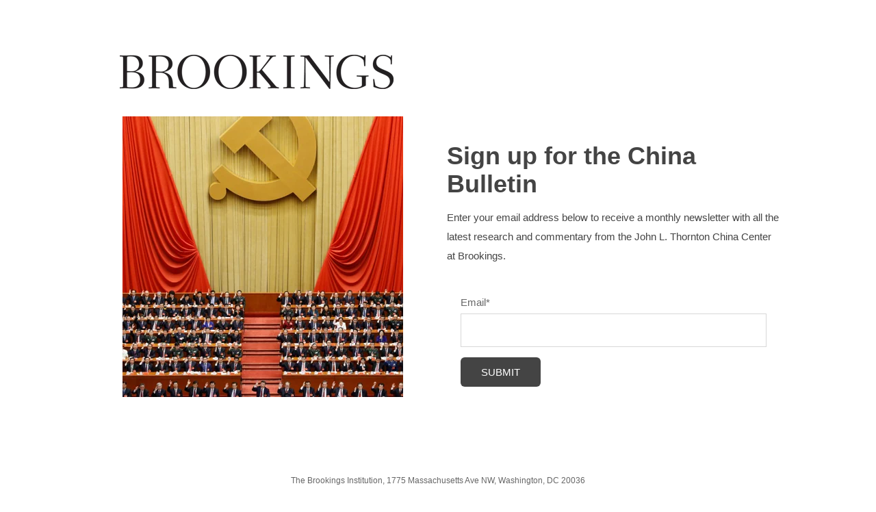

--- FILE ---
content_type: text/html; charset=UTF-8
request_url: https://connect.brookings.edu/sign-up-for-china-bulletin
body_size: 4768
content:
<!doctype html><html lang="en"><head>
    <meta charset="utf-8">
    <title>Sign up for the China Bulletin</title>
    
      <link rel="shortcut icon" href="https://connect.brookings.edu/hubfs/Brookings_B.png">
    
    <meta name="description" content="A newsletter from the John L. Thornton China Center at Brookings.">
    
    
    <meta name="viewport" content="width=device-width, initial-scale=1">

    <script src="/hs/hsstatic/jquery-libs/static-1.1/jquery/jquery-1.7.1.js"></script>
<script>hsjQuery = window['jQuery'];</script>
    <meta property="og:description" content="A newsletter from the John L. Thornton China Center at Brookings.">
    <meta property="og:title" content="Sign up for the China Bulletin">
    <meta name="twitter:description" content="A newsletter from the John L. Thornton China Center at Brookings.">
    <meta name="twitter:title" content="Sign up for the China Bulletin">

    

    
    <style>
a.cta_button{-moz-box-sizing:content-box !important;-webkit-box-sizing:content-box !important;box-sizing:content-box !important;vertical-align:middle}.hs-breadcrumb-menu{list-style-type:none;margin:0px 0px 0px 0px;padding:0px 0px 0px 0px}.hs-breadcrumb-menu-item{float:left;padding:10px 0px 10px 10px}.hs-breadcrumb-menu-divider:before{content:'›';padding-left:10px}.hs-featured-image-link{border:0}.hs-featured-image{float:right;margin:0 0 20px 20px;max-width:50%}@media (max-width: 568px){.hs-featured-image{float:none;margin:0;width:100%;max-width:100%}}.hs-screen-reader-text{clip:rect(1px, 1px, 1px, 1px);height:1px;overflow:hidden;position:absolute !important;width:1px}
</style>

<link rel="stylesheet" href="//7052064.fs1.hubspotusercontent-na1.net/hubfs/7052064/hub_generated/template_assets/DEFAULT_ASSET/1767723248176/template_main.min.css">
<style>
html {
  font-size: 15px;
}

body {
  color: #666666;
  font-family: arial, helvetica, sans-serif;
}

h1,
h2,
h3,
h4,
h5,
h6 {
  color: #666666;
}

a {
  font-family: arial, helvetica, sans-serif;
  color: #494a52;
  font-style: normal;
  font-weight: normal;
  text-decoration: underline;
}
a:active {
  color: #494a52;
}
a:visited {
  color: #494a52;
}
a:hover {
  color: #494a52;
}

/* One Line Inputs */
input[type=text],
input[type=password],
input[type=datetime],
input[type=datetime-local],
input[type=date],
input[type=month],
input[type=time],
input[type=week],
input[type=number],
input[type=email],
input[type=url],
input[type=search],
input[type=tel],
input[type=color],
input[type=file],
textarea,
select {
  color: #666666;
  font-family: arial, helvetica, sans-serif;
  font-size: 15px;
}

.hs-button,
a.hs-button,
input[type=submit],
input[type=button] {
  background-color: #494a52;
  color: #fff;
  border-radius: 6px;
  font-family: arial, helvetica, sans-serif;
}

.basic__event_registration h1,
.basic__event_registration h2,
.basic__event_registration h3,
.basic__event_registration h4,
.basic__event_registration h5,
.basic__event_registration h6,
.basic__email_list_subscription h1,
.basic__email_list_subscription h2,
.basic__email_list_subscription h3,
.basic__email_list_subscription h4,
.basic__email_list_subscription h5,
.basic__email_list_subscription h6,
.basic__feature_page h1,
.basic__feature_page h2,
.basic__feature_page h3,
.basic__feature_page h4,
.basic__feature_page h5,
.basic__feature_page h6,
.basic__ebook_offer h1,
.basic__ebook_offer h2,
.basic__ebook_offer h3,
.basic__ebook_offer h4,
.basic__ebook_offer h5,
.basic__ebook_offer h6 {
  color: #494a52;
  font-family: arial, helvetica, sans-serif;
}</style>

<style>
  @font-face {
    font-family: "Lato";
    font-weight: 400;
    font-style: normal;
    font-display: swap;
    src: url("/_hcms/googlefonts/Lato/regular.woff2") format("woff2"), url("/_hcms/googlefonts/Lato/regular.woff") format("woff");
  }
  @font-face {
    font-family: "Lato";
    font-weight: 700;
    font-style: normal;
    font-display: swap;
    src: url("/_hcms/googlefonts/Lato/700.woff2") format("woff2"), url("/_hcms/googlefonts/Lato/700.woff") format("woff");
  }
  @font-face {
    font-family: "Merriweather";
    font-weight: 400;
    font-style: normal;
    font-display: swap;
    src: url("/_hcms/googlefonts/Merriweather/regular.woff2") format("woff2"), url("/_hcms/googlefonts/Merriweather/regular.woff") format("woff");
  }
  @font-face {
    font-family: "Merriweather";
    font-weight: 700;
    font-style: normal;
    font-display: swap;
    src: url("/_hcms/googlefonts/Merriweather/700.woff2") format("woff2"), url("/_hcms/googlefonts/Merriweather/700.woff") format("woff");
  }
</style>

<!-- Editor Styles -->
<style id="hs_editor_style" type="text/css">
#hs_cos_wrapper_dnd_area-module-2  { display: block !important; padding-left: 35px !important }
#hs_cos_wrapper_dnd_area-module-6 input[type="submit"] { background-color: #444444 !important; background-image: none !important }
#hs_cos_wrapper_dnd_area-module-6 .hs-button { background-color: #444444 !important; background-image: none !important }
#hs_cos_wrapper_dnd_area-module-2  { display: block !important; padding-left: 35px !important }
#hs_cos_wrapper_dnd_area-module-6 input[type="submit"] { background-color: #444444 !important; background-image: none !important }
#hs_cos_wrapper_dnd_area-module-6 .hs-button { background-color: #444444 !important; background-image: none !important }
.dnd_area-row-0-max-width-section-centering > .row-fluid {
  max-width: 1000px !important;
  margin-left: auto !important;
  margin-right: auto !important;
}
.dnd_area-module-2-flexbox-positioning {
  display: -ms-flexbox !important;
  -ms-flex-direction: column !important;
  -ms-flex-align: start !important;
  -ms-flex-pack: start;
  display: flex !important;
  flex-direction: column !important;
  align-items: flex-start !important;
  justify-content: flex-start;
}
.dnd_area-module-2-flexbox-positioning > div {
  max-width: 100%;
  flex-shrink: 0 !important;
}
/* HubSpot Non-stacked Media Query Styles */
@media (min-width:768px) {
  .dnd_area-row-0-vertical-alignment > .row-fluid {
    display: -ms-flexbox !important;
    -ms-flex-direction: row;
    display: flex !important;
    flex-direction: row;
  }
  .dnd_area-column-1-vertical-alignment {
    display: -ms-flexbox !important;
    -ms-flex-direction: column !important;
    -ms-flex-pack: center !important;
    display: flex !important;
    flex-direction: column !important;
    justify-content: center !important;
  }
  .dnd_area-column-1-vertical-alignment > div {
    flex-shrink: 0 !important;
  }
  .dnd_area-column-1-row-0-vertical-alignment > .row-fluid {
    display: -ms-flexbox !important;
    -ms-flex-direction: row;
    display: flex !important;
    flex-direction: row;
  }
  .dnd_area-column-1-row-1-vertical-alignment > .row-fluid {
    display: -ms-flexbox !important;
    -ms-flex-direction: row;
    display: flex !important;
    flex-direction: row;
  }
  .dnd_area-module-2-vertical-alignment {
    display: -ms-flexbox !important;
    -ms-flex-direction: column !important;
    -ms-flex-pack: center !important;
    display: flex !important;
    flex-direction: column !important;
    justify-content: center !important;
  }
  .dnd_area-module-2-vertical-alignment > div {
    flex-shrink: 0 !important;
  }
  .dnd_area-column-4-vertical-alignment {
    display: -ms-flexbox !important;
    -ms-flex-direction: column !important;
    -ms-flex-pack: center !important;
    display: flex !important;
    flex-direction: column !important;
    justify-content: center !important;
  }
  .dnd_area-column-4-vertical-alignment > div {
    flex-shrink: 0 !important;
  }
  .dnd_area-module-3-vertical-alignment {
    display: -ms-flexbox !important;
    -ms-flex-direction: column !important;
    -ms-flex-pack: center !important;
    display: flex !important;
    flex-direction: column !important;
    justify-content: center !important;
  }
  .dnd_area-module-3-vertical-alignment > div {
    flex-shrink: 0 !important;
  }
}
/* HubSpot Styles (default) */
.dnd_area-row-0-padding {
  padding-top: 80px !important;
  padding-bottom: 80px !important;
  padding-left: 20px !important;
  padding-right: 20px !important;
}
.dnd_area-row-0-background-layers {
  background-image: linear-gradient(rgba(255, 255, 255, 1), rgba(255, 255, 255, 1)) !important;
  background-position: left top !important;
  background-size: auto !important;
  background-repeat: no-repeat !important;
}
.dnd_area-column-1-row-0-padding {
  padding-top: 0px !important;
  padding-bottom: 40px !important;
  padding-left: 0px !important;
  padding-right: 20px !important;
}
.dnd_area-column-1-row-0-background-layers {
  background-image: linear-gradient(rgba(255, 255, 255, 1), rgba(255, 255, 255, 1)) !important;
  background-position: left top !important;
  background-size: auto !important;
  background-repeat: no-repeat !important;
}
.dnd_area-column-4-row-1-padding {
  padding-left: 20px !important;
  padding-right: 20px !important;
}
</style>
    

    
<!--  Added by GoogleTagManager integration -->
<script>
var _hsp = window._hsp = window._hsp || [];
window.dataLayer = window.dataLayer || [];
function gtag(){dataLayer.push(arguments);}

var useGoogleConsentModeV2 = true;
var waitForUpdateMillis = 1000;



var hsLoadGtm = function loadGtm() {
    if(window._hsGtmLoadOnce) {
      return;
    }

    if (useGoogleConsentModeV2) {

      gtag('set','developer_id.dZTQ1Zm',true);

      gtag('consent', 'default', {
      'ad_storage': 'denied',
      'analytics_storage': 'denied',
      'ad_user_data': 'denied',
      'ad_personalization': 'denied',
      'wait_for_update': waitForUpdateMillis
      });

      _hsp.push(['useGoogleConsentModeV2'])
    }

    (function(w,d,s,l,i){w[l]=w[l]||[];w[l].push({'gtm.start':
    new Date().getTime(),event:'gtm.js'});var f=d.getElementsByTagName(s)[0],
    j=d.createElement(s),dl=l!='dataLayer'?'&l='+l:'';j.async=true;j.src=
    'https://www.googletagmanager.com/gtm.js?id='+i+dl;f.parentNode.insertBefore(j,f);
    })(window,document,'script','dataLayer','GTM-WHWFZ5');

    window._hsGtmLoadOnce = true;
};

_hsp.push(['addPrivacyConsentListener', function(consent){
  if(consent.allowed || (consent.categories && consent.categories.analytics)){
    hsLoadGtm();
  }
}]);

</script>

<!-- /Added by GoogleTagManager integration -->

    <link rel="canonical" href="https://connect.brookings.edu/sign-up-for-china-bulletin">

<script>
dataLayer.push({'category': 'eventRegistration', 'action': 'Complete Registration', 'label': '[eventID]','event': 'complete_registration'});
</script>
<!-- Google Tag Manager -->
<script>(function(w,d,s,l,i){w[l]=w[l]||[];w[l].push({'gtm.start':
new Date().getTime(),event:'gtm.js'});var f=d.getElementsByTagName(s)[0],
j=d.createElement(s),dl=l!='dataLayer'?'&l='+l:'';j.async=true;j.src=
'https://www.googletagmanager.com/gtm.js?id='+i+dl;f.parentNode.insertBefore(j,f);
})(window,document,'script','dataLayer','GTM-NRHS35');</script>
<!-- End Google Tag Manager -->
<meta property="og:image" content="https://connect.brookings.edu/hubfs/China%20Bulletin%20social.jpg">
<meta property="og:image:width" content="1024">
<meta property="og:image:height" content="512">

<meta name="twitter:image" content="https://connect.brookings.edu/hubfs/China%20Bulletin%20social.jpg">


<meta property="og:url" content="https://connect.brookings.edu/sign-up-for-china-bulletin">
<meta name="twitter:card" content="summary_large_image">






    
    
  <meta name="generator" content="HubSpot"></head>
  <body>
<!--  Added by GoogleTagManager integration -->
<noscript><iframe src="https://www.googletagmanager.com/ns.html?id=GTM-WHWFZ5" height="0" width="0" style="display:none;visibility:hidden"></iframe></noscript>

<!-- /Added by GoogleTagManager integration -->

    <div class="body-wrapper">
      
      

      
  <div class="dnd-content-area basic__feature_page">
    <div class="body-container-wrapper">
      <div class="body-container">
        <div class="container-fluid body-section basic__feature_page--body">
<div class="row-fluid-wrapper">
<div class="row-fluid">
<div class="span12 widget-span widget-type-cell " style="" data-widget-type="cell" data-x="0" data-w="12">

<div class="row-fluid-wrapper row-depth-1 row-number-1 dnd_area-row-0-max-width-section-centering dnd_area-row-0-vertical-alignment dnd_area-row-0-background-color dnd_area-row-0-background-layers dnd-section dnd_area-row-0-padding">
<div class="row-fluid ">
<div class="span12 widget-span widget-type-cell dnd-column dnd_area-column-1-vertical-alignment" style="" data-widget-type="cell" data-x="0" data-w="12">

<div class="row-fluid-wrapper row-depth-1 row-number-2 dnd_area-column-1-row-0-vertical-alignment dnd_area-column-1-row-0-padding dnd_area-column-1-row-0-background-layers dnd_area-column-1-row-0-background-color dnd-row">
<div class="row-fluid ">
<div class="span12 widget-span widget-type-custom_widget dnd_area-module-2-vertical-alignment dnd-module dnd_area-module-2-flexbox-positioning" style="" data-widget-type="custom_widget" data-x="0" data-w="12">
<div id="hs_cos_wrapper_dnd_area-module-2" class="hs_cos_wrapper hs_cos_wrapper_widget hs_cos_wrapper_type_module widget-type-logo widget-type-logo" style="" data-hs-cos-general-type="widget" data-hs-cos-type="module">
  






















  
  <span id="hs_cos_wrapper_dnd_area-module-2_hs_logo_widget" class="hs_cos_wrapper hs_cos_wrapper_widget hs_cos_wrapper_type_logo" style="" data-hs-cos-general-type="widget" data-hs-cos-type="logo"><a href="http://www.brookings.edu/" id="hs-link-dnd_area-module-2_hs_logo_widget" style="border-width:0px;border:0px;"><img src="https://connect.brookings.edu/hs-fs/hubfs/BROOKINGS_BLK.png?width=400&amp;height=50&amp;name=BROOKINGS_BLK.png" class="hs-image-widget " height="50" style="height: auto;width:400px;border-width:0px;border:0px;" width="400" alt="BROOKINGS_BLK" title="BROOKINGS_BLK" srcset="https://connect.brookings.edu/hs-fs/hubfs/BROOKINGS_BLK.png?width=200&amp;height=25&amp;name=BROOKINGS_BLK.png 200w, https://connect.brookings.edu/hs-fs/hubfs/BROOKINGS_BLK.png?width=400&amp;height=50&amp;name=BROOKINGS_BLK.png 400w, https://connect.brookings.edu/hs-fs/hubfs/BROOKINGS_BLK.png?width=600&amp;height=75&amp;name=BROOKINGS_BLK.png 600w, https://connect.brookings.edu/hs-fs/hubfs/BROOKINGS_BLK.png?width=800&amp;height=100&amp;name=BROOKINGS_BLK.png 800w, https://connect.brookings.edu/hs-fs/hubfs/BROOKINGS_BLK.png?width=1000&amp;height=125&amp;name=BROOKINGS_BLK.png 1000w, https://connect.brookings.edu/hs-fs/hubfs/BROOKINGS_BLK.png?width=1200&amp;height=150&amp;name=BROOKINGS_BLK.png 1200w" sizes="(max-width: 400px) 100vw, 400px"></a></span>
</div>

</div><!--end widget-span -->
</div><!--end row-->
</div><!--end row-wrapper -->

<div class="row-fluid-wrapper row-depth-1 row-number-3 dnd_area-column-1-row-1-vertical-alignment dnd-row">
<div class="row-fluid ">
<div class="span6 widget-span widget-type-custom_widget dnd-module dnd_area-module-3-vertical-alignment" style="" data-widget-type="custom_widget" data-x="0" data-w="6">
<div id="hs_cos_wrapper_dnd_area-module-3" class="hs_cos_wrapper hs_cos_wrapper_widget hs_cos_wrapper_type_module widget-type-linked_image widget-type-linked_image" style="" data-hs-cos-general-type="widget" data-hs-cos-type="module">
    






  



<span id="hs_cos_wrapper_dnd_area-module-3_" class="hs_cos_wrapper hs_cos_wrapper_widget hs_cos_wrapper_type_linked_image" style="" data-hs-cos-general-type="widget" data-hs-cos-type="linked_image"><img src="https://connect.brookings.edu/hs-fs/hubfs/China%20Bulletin%20landing%20page.png?width=410&amp;height=410&amp;name=China%20Bulletin%20landing%20page.png" class="hs-image-widget " width="410" height="410" style="max-width: 100%; height: auto;" alt="China Bulletin landing page" title="China Bulletin landing page" srcset="https://connect.brookings.edu/hs-fs/hubfs/China%20Bulletin%20landing%20page.png?width=205&amp;height=205&amp;name=China%20Bulletin%20landing%20page.png 205w, https://connect.brookings.edu/hs-fs/hubfs/China%20Bulletin%20landing%20page.png?width=410&amp;height=410&amp;name=China%20Bulletin%20landing%20page.png 410w, https://connect.brookings.edu/hs-fs/hubfs/China%20Bulletin%20landing%20page.png?width=615&amp;height=615&amp;name=China%20Bulletin%20landing%20page.png 615w, https://connect.brookings.edu/hs-fs/hubfs/China%20Bulletin%20landing%20page.png?width=820&amp;height=820&amp;name=China%20Bulletin%20landing%20page.png 820w, https://connect.brookings.edu/hs-fs/hubfs/China%20Bulletin%20landing%20page.png?width=1025&amp;height=1025&amp;name=China%20Bulletin%20landing%20page.png 1025w, https://connect.brookings.edu/hs-fs/hubfs/China%20Bulletin%20landing%20page.png?width=1230&amp;height=1230&amp;name=China%20Bulletin%20landing%20page.png 1230w" sizes="(max-width: 410px) 100vw, 410px"></span></div>

</div><!--end widget-span -->
<div class="span6 widget-span widget-type-cell dnd_area-column-4-vertical-alignment dnd-column" style="" data-widget-type="cell" data-x="6" data-w="6">

<div class="row-fluid-wrapper row-depth-1 row-number-4 dnd-row">
<div class="row-fluid ">
<div class="span12 widget-span widget-type-custom_widget dnd-module" style="" data-widget-type="custom_widget" data-x="0" data-w="12">
<div id="hs_cos_wrapper_dnd_area-module-5" class="hs_cos_wrapper hs_cos_wrapper_widget hs_cos_wrapper_type_module widget-type-rich_text widget-type-rich_text" style="" data-hs-cos-general-type="widget" data-hs-cos-type="module"><span id="hs_cos_wrapper_dnd_area-module-5_" class="hs_cos_wrapper hs_cos_wrapper_widget hs_cos_wrapper_type_rich_text" style="" data-hs-cos-general-type="widget" data-hs-cos-type="rich_text"><h1 style="font-size: 36px; line-height: 1.15;"><span style="color: #444444;">Sign up for the China Bulletin</span></h1>
<p><span style="color: #444444;">Enter your email address below to receive a monthly newsletter with all the latest research and commentary from the John L. Thornton China Center at Brookings.</span><span style="color: #444444;"></span></p>
<p>&nbsp;</p></span></div>

</div><!--end widget-span -->
</div><!--end row-->
</div><!--end row-wrapper -->

<div class="row-fluid-wrapper row-depth-1 row-number-5 dnd_area-column-4-row-1-padding dnd-row">
<div class="row-fluid ">
<div class="span12 widget-span widget-type-custom_widget dnd-module" style="" data-widget-type="custom_widget" data-x="0" data-w="12">
<div id="hs_cos_wrapper_dnd_area-module-6" class="hs_cos_wrapper hs_cos_wrapper_widget hs_cos_wrapper_type_module widget-type-form widget-type-form" style="" data-hs-cos-general-type="widget" data-hs-cos-type="module">


	



	<span id="hs_cos_wrapper_dnd_area-module-6_" class="hs_cos_wrapper hs_cos_wrapper_widget hs_cos_wrapper_type_form" style="" data-hs-cos-general-type="widget" data-hs-cos-type="form">
<div id="hs_form_target_dnd_area-module-6"></div>








</span>
</div>

</div><!--end widget-span -->
</div><!--end row-->
</div><!--end row-wrapper -->

</div><!--end widget-span -->
</div><!--end row-->
</div><!--end row-wrapper -->

</div><!--end widget-span -->
</div><!--end row-->
</div><!--end row-wrapper -->

</div><!--end widget-span -->
</div>
</div>
</div>

        

<div class="container-fluid footer-section">
<div class="row-fluid-wrapper">
<div class="row-fluid">
<div class="span12 widget-span widget-type-cell " style="" data-widget-type="cell" data-x="0" data-w="12">

<div class="row-fluid-wrapper row-depth-1 row-number-1 dnd-section">
<div class="row-fluid ">
<div class="span12 widget-span widget-type-cell dnd-column" style="" data-widget-type="cell" data-x="0" data-w="12">

<div class="row-fluid-wrapper row-depth-1 row-number-2 dnd-row">
<div class="row-fluid ">
<div class="span12 widget-span widget-type-custom_widget dnd-module" style="" data-widget-type="custom_widget" data-x="0" data-w="12">
<div id="hs_cos_wrapper_widget_1644358018908" class="hs_cos_wrapper hs_cos_wrapper_widget hs_cos_wrapper_type_module widget-type-rich_text" style="" data-hs-cos-general-type="widget" data-hs-cos-type="module"><span id="hs_cos_wrapper_widget_1644358018908_" class="hs_cos_wrapper hs_cos_wrapper_widget hs_cos_wrapper_type_rich_text" style="" data-hs-cos-general-type="widget" data-hs-cos-type="rich_text"><p style="text-align: center; font-size: 12px; line-height: 1.25;">The Brookings Institution, 1775 Massachusetts Ave NW, Washington, DC 20036</p>
<p style="text-align: center; font-size: 12px; line-height: 1.25;"><span style="color: #0579cc;"><a href="/manage-your-brookings-newsletter-subscriptions" rel="noopener" target="_blank" style="color: #0579cc;">View all Brookings newsletters</a></span></p></span></div>

</div><!--end widget-span -->
</div><!--end row-->
</div><!--end row-wrapper -->

</div><!--end widget-span -->
</div><!--end row-->
</div><!--end row-wrapper -->

</div><!--end widget-span -->
</div>
</div>
</div>
      </div>
    </div>
  </div>


      
      

      

      
    </div>

    
<!-- HubSpot performance collection script -->
<script defer src="/hs/hsstatic/content-cwv-embed/static-1.1293/embed.js"></script>
<script>
var hsVars = hsVars || {}; hsVars['language'] = 'en';
</script>

<script src="/hs/hsstatic/cos-i18n/static-1.53/bundles/project.js"></script>

    <!--[if lte IE 8]>
    <script charset="utf-8" src="https://js.hsforms.net/forms/v2-legacy.js"></script>
    <![endif]-->

<script data-hs-allowed="true" src="/_hcms/forms/v2.js"></script>

    <script data-hs-allowed="true">
        var options = {
            portalId: '241939',
            formId: 'c71bdf47-0b10-4a6c-b804-fa21682b49c4',
            formInstanceId: '606',
            
            pageId: '71345714248',
            
            region: 'na1',
            
            
            
            
            pageName: "Sign up for the China Bulletin",
            
            
            
            inlineMessage: "Thank you for signing up!",
            
            
            rawInlineMessage: "Thank you for signing up!",
            
            
            hsFormKey: "872a3b6346e656054c55f93aa8e0f99e",
            
            
            css: '',
            target: '#hs_form_target_dnd_area-module-6',
            
            
            
            
            
            
            
            contentType: "landing-page",
            
            
            
            formsBaseUrl: '/_hcms/forms/',
            
            
            
            formData: {
                cssClass: 'hs-form stacked hs-custom-form'
            }
        };

        options.getExtraMetaDataBeforeSubmit = function() {
            var metadata = {};
            

            if (hbspt.targetedContentMetadata) {
                var count = hbspt.targetedContentMetadata.length;
                var targetedContentData = [];
                for (var i = 0; i < count; i++) {
                    var tc = hbspt.targetedContentMetadata[i];
                     if ( tc.length !== 3) {
                        continue;
                     }
                     targetedContentData.push({
                        definitionId: tc[0],
                        criterionId: tc[1],
                        smartTypeId: tc[2]
                     });
                }
                metadata["targetedContentMetadata"] = JSON.stringify(targetedContentData);
            }

            return metadata;
        };

        hbspt.forms.create(options);
    </script>


<!-- Start of HubSpot Analytics Code -->
<script type="text/javascript">
var _hsq = _hsq || [];
_hsq.push(["setContentType", "landing-page"]);
_hsq.push(["setCanonicalUrl", "https:\/\/connect.brookings.edu\/sign-up-for-china-bulletin"]);
_hsq.push(["setPageId", "71345714248"]);
_hsq.push(["setContentMetadata", {
    "contentPageId": 71345714248,
    "legacyPageId": "71345714248",
    "contentFolderId": null,
    "contentGroupId": null,
    "abTestId": null,
    "languageVariantId": 71345714248,
    "languageCode": null,
    
    
}]);
</script>

<script type="text/javascript" id="hs-script-loader" async defer src="/hs/scriptloader/241939.js"></script>
<!-- End of HubSpot Analytics Code -->


<script type="text/javascript">
var hsVars = {
    render_id: "e946122e-be74-4e52-a690-e3dcb21ca2c2",
    ticks: 1767764457559,
    page_id: 71345714248,
    
    content_group_id: 0,
    portal_id: 241939,
    app_hs_base_url: "https://app.hubspot.com",
    cp_hs_base_url: "https://cp.hubspot.com",
    language: "en",
    analytics_page_type: "landing-page",
    scp_content_type: "",
    
    analytics_page_id: "71345714248",
    category_id: 1,
    folder_id: 0,
    is_hubspot_user: false
}
</script>


<script defer src="/hs/hsstatic/HubspotToolsMenu/static-1.432/js/index.js"></script>

<!-- Google Tag Manager (noscript) -->
<noscript><iframe src="https://www.googletagmanager.com/ns.html?id=GTM-NRHS35" height="0" width="0" style="display:none;visibility:hidden"></iframe></noscript>
<!-- End Google Tag Manager (noscript) -->


  
</body></html>